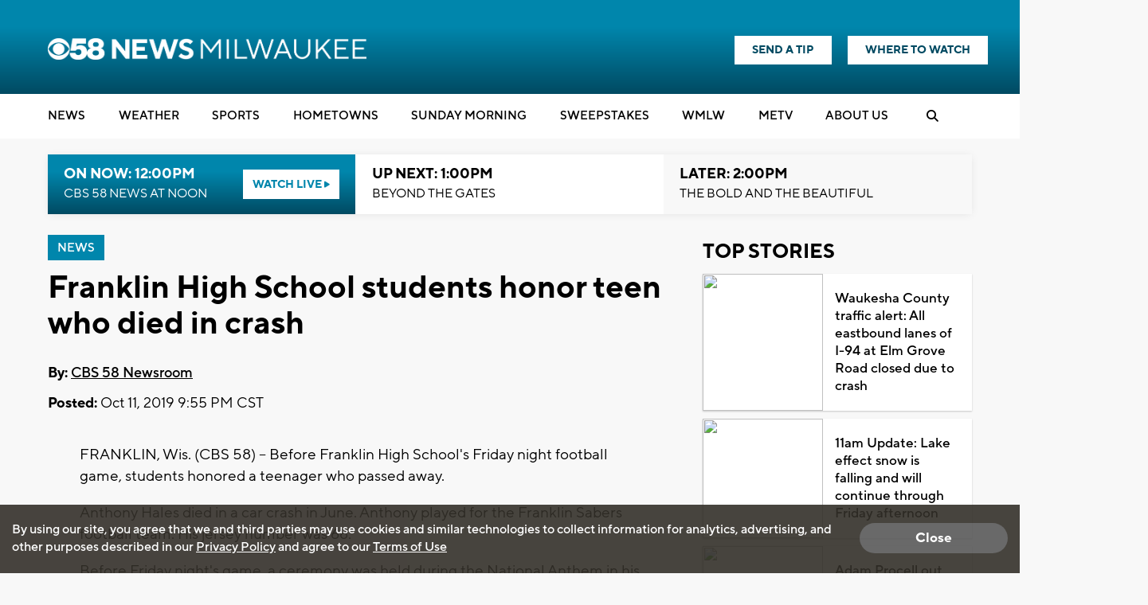

--- FILE ---
content_type: text/html; charset=utf-8
request_url: https://www.google.com/recaptcha/api2/aframe
body_size: -86
content:
<!DOCTYPE HTML><html><head><meta http-equiv="content-type" content="text/html; charset=UTF-8"></head><body><script nonce="EIBTyJveffNBcOr1rWCWMA">/** Anti-fraud and anti-abuse applications only. See google.com/recaptcha */ try{var clients={'sodar':'https://pagead2.googlesyndication.com/pagead/sodar?'};window.addEventListener("message",function(a){try{if(a.source===window.parent){var b=JSON.parse(a.data);var c=clients[b['id']];if(c){var d=document.createElement('img');d.src=c+b['params']+'&rc='+(localStorage.getItem("rc::a")?sessionStorage.getItem("rc::b"):"");window.document.body.appendChild(d);sessionStorage.setItem("rc::e",parseInt(sessionStorage.getItem("rc::e")||0)+1);localStorage.setItem("rc::h",'1769798460704');}}}catch(b){}});window.parent.postMessage("_grecaptcha_ready", "*");}catch(b){}</script></body></html>

--- FILE ---
content_type: application/javascript; charset=utf-8
request_url: https://fundingchoicesmessages.google.com/f/AGSKWxV--nMHI1VNlqUgTxMqUZAiIv-GjugfKs1ODkzx63Q_JYMhaUcS47dDf6i_ATfD3GgKDsznAL3RCNZEGC_qMIW44HaUF6J-ayMxzCE7gAiaDf5A9Vq7yQs0KV9S0xRigbMTObQd8Cmbg6tsq3MMMdjUhAJpumHL8YDJwExQ2J1mrJL8lPodniN6LXoL/_/ad_300./ads/masthead_/vastads./ad_left./adfrequencycapping.
body_size: -1285
content:
window['92eb935c-ee8b-401c-bc99-65e210fb014f'] = true;